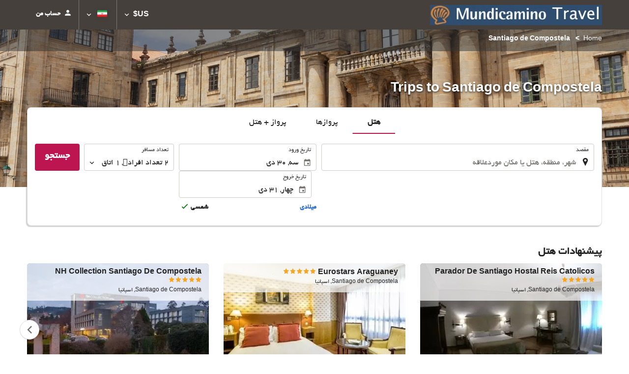

--- FILE ---
content_type: text/html; charset=UTF-8
request_url: https://booking.mundicamino.com/themes/ilussion/cross_domain_helper?xdm_e=https%3A%2F%2Fbooking.mundicamino.com%2Ffa%2F%25D9%2585%25D9%2582%25D8%25B5%25D8%25AF%2Fsantiago-de-compostela-%25D8%25A7%25D8%25B3%25D9%25BE%25D8%25A7%25D9%2586%25DB%258C%25D8%25A7%2Fd33334%2F&xdm_c=default4842&xdm_p=4
body_size: 2745
content:
<!DOCTYPE html>
<html lang="es"><head>
<script>
//<![CDATA[
var Themes = {"Ilusion":{"Ilusion":{"vars":{"preferencesCookie":"_upfs","preferencesDomain":".mundicamino.com","userCurrency":"USD","conversionRates":{"AED":4.3079679990868,"AFN":76.822905763416,"ALL":96.433220611899,"AMD":442.62055268701,"ANG":2.0998250001645,"ARS":1684.4701120257,"ATS":13.760306621023,"AUD":1.7428590000278,"AWG":2.1114620000364,"AZN":1.9921440000572,"BAM":1.9541329998146,"BBD":2.3614860001951,"BDT":143.4276550406,"BEF":40.339822015219,"BGN":1.9699589999131,"BHD":0.44219999999373,"BIF":3471.6761564934,"BMD":1.1730340000687,"BND":1.5033979999291,"BOB":8.1017780028326,"BRL":6.3135089996754,"BSD":1.1725000000258,"BTN":106.60206979218,"BWP":15.668033993536,"BYR":20790.280128234,"BZD":2.3579780000139,"CAD":1.622078000106,"CLP":1043.5428697846,"CNY":8.1747009987846,"COP":4289.1652255072,"CRC":571.68798710318,"CUP":31.085411972089,"CVE":110.17102420977,"CYP":0.58527447856277,"CZK":24.328500008888,"CHF":0.92717099999575,"DEM":1.9558296193711,"DJF":208.7821191978,"DKK":7.470862997419,"DOP":74.34658183226,"DZD":152.17700389076,"EEK":15.646636951909,"EGP":55.65719796731,"ESP":166.38603443479,"ETB":182.96844789622,"FIM":5.9457271987856,"FJD":2.6660770001077,"FKP":0.8735750000217,"FRF":6.5595708750774,"GBP":0.87266099996957,"GEL":3.1551070002054,"GHC":24528.440727023,"GIP":0.8735750000217,"GMD":86.803970930982,"GNF":10268.237159313,"GRD":340.7503206205,"GTQ":8.9903309970073,"GYD":245.28926865337,"HKD":9.1473809963328,"HNL":30.921624044882,"HRK":7.5313480009127,"HTG":153.48907214597,"HUF":385.8919299617,"IDR":19875.894912168,"IEP":0.78756281712765,"ILS":3.7164250003272,"INR":106.69844743943,"IQD":1535.989776452,"IRR":967960.50721131,"ISK":145.94934877474,"ITL":1936.2696216723,"JMD":184.62251729331,"JOD":0.83165800001382,"JPY":185.16231078194,"KES":151.28612724065,"KGS":102.58164349908,"KHR":4721.7920145053,"KMF":498.5394041806,"KPW":1055.7182769326,"KRW":1732.1614222015,"KWD":0.36074300000547,"KYD":0.97702899995661,"KZT":595.60403719476,"LAK":25354.198148129,"LBP":104993.49040359,"LKR":363.10479142553,"LRD":215.15555283886,"LSL":19.269663007412,"LTL":3.4528000004254,"LUF":40.339822015219,"LVL":0.70280000001763,"LYD":6.3725640013809,"MAD":10.743934995781,"MDL":19.973197008221,"MGF":13538.871453831,"MKD":61.567483123937,"MMK":2463.4145980964,"MNT":4180.1703586628,"MOP":9.4168269970923,"MRU":46.865023974155,"MTL":0.4293006223319,"MUR":54.182329988107,"MVR":18.135271008213,"MWK":2033.0703285787,"MXN":20.678409012888,"MYR":4.7560650003166,"MZM":35335.938769885,"NAD":19.269663007412,"NGN":1664.0552093581,"NIO":43.143198968888,"NLG":2.2037110717464,"NOK":11.732008994124,"NPR":170.5635113105,"NZD":2.0107329999912,"OMR":0.4510229999928,"PAB":1.1724449999831,"PEN":3.9363419999235,"PGK":5.0117250008035,"PHP":69.495838064523,"PKR":328.02221628866,"PTE":200.48196666715,"PYG":7830.3200956552,"QAR":4.2747539996629,"ROL":44624.927484493,"RUB":91.284400081159,"RWF":1709.9757935827,"SAR":4.3988229998918,"SBD":9.5292749986452,"SCR":17.155335012058,"SDD":338.94743264267,"SEK":10.714032002181,"SGD":1.5044990000238,"SHP":0.88007999997606,"SIT":239.63977349249,"SKK":30.126016040561,"SLL":24597.946563421,"SOS":668.89806602171,"SRG":4126.45096332,"STN":24.478076974074,"SVC":9.6209800015856,"SYP":12973.264696114,"SZL":19.272657016534,"THB":36.439725956644,"TND":3.4249779995853,"TOP":2.8243849999881,"TRY":50.77549102794,"TTD":7.9448510010964,"TWD":37.093460999629,"TZS":2979.5078389361,"UAH":50.746812935221,"UGX":4056.5400552906,"USD":1.1730340000687,"UYU":45.061561934314,"UZS":14130.940117315,"VEF":3843197.5403536,"VND":30809.7099882,"VUV":142.1182477542,"WST":3.2766190002123,"XAF":655.37284488832,"XCD":3.1701839994987,"XOF":655.39792944065,"XPF":119.33174224344,"YER":279.73940372315,"ZAR":19.292668012326,"ZMK":7231.7508575049,"ZWD":435.62603752509,"EUR":1,"RON":5.0930790007362,"PLN":4.229123000073,"mBTC":0.013044165064517,"AOA":1074.4994524888,"CUC":1.1730340000687,"MZN":74.953496789371,"mBCH":2.0571952723624,"mLTC":26.367515809046,"mETH":0.3806287365862,"mDSH":18.049914786713,"mEOS":441.18814260983,"VES":400.37459046684,"XRP":0.61010925402001,"USDC":1.1740515555591,"GUSD":1.1740515555591,"PAX":1.1740515555591,"BUSD":1.1740515555591,"ZWL":377.71659440445,"RSD":117.37733123998,"BYN":3.3798740000278}}}},"Components":{"LanguageSelector":{"vars":[]},"Login":{"vars":{"user":{"id":"","email":"","name":"","first_name":"","last_name":""}}},"CookiePreferenceCenter":{"vars":{"data":{"show":false}}},"MultiLogin":{"vars":{"userLoggedIn":false}}}};
//]]>
</script>
<!--[if lt IE 9]><script src="https://eur2.otcdn.com/headers/vendor/json/json3.min.js?v=1748355822"></script><![endif]--><script src="https://eur3.otcdn.com/headers/ac/il_cd/il_cd_eb1bf117ce1f7b430a294cb622ee3f2f_20260119_151030.js"></script><meta name="robots" content="noindex, follow"></head>
<body>
<script>
</script>
<script defer src="https://static.cloudflareinsights.com/beacon.min.js/vcd15cbe7772f49c399c6a5babf22c1241717689176015" integrity="sha512-ZpsOmlRQV6y907TI0dKBHq9Md29nnaEIPlkf84rnaERnq6zvWvPUqr2ft8M1aS28oN72PdrCzSjY4U6VaAw1EQ==" data-cf-beacon='{"version":"2024.11.0","token":"45aeb9b9be0848eb9a08345392d4b67d","r":1,"server_timing":{"name":{"cfCacheStatus":true,"cfEdge":true,"cfExtPri":true,"cfL4":true,"cfOrigin":true,"cfSpeedBrain":true},"location_startswith":null}}' crossorigin="anonymous"></script>
</body>
</html>
